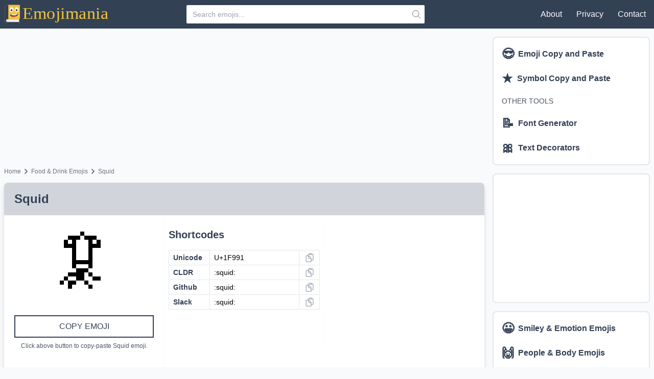

--- FILE ---
content_type: text/html; charset=utf-8
request_url: https://www.emojimania.org/emoji/squid
body_size: 11600
content:
<!DOCTYPE html><html lang="en"><head><meta charSet="utf-8"/><link rel="icon" href="/favicon.ico"/><meta name="robots" content="index, follow"/><meta name="language" content="English"/><link rel="apple-touch-icon" sizes="57x57" href="/favicons/apple-icon-57x57.png"/><link rel="apple-touch-icon" sizes="60x60" href="/favicons/apple-icon-60x60.png"/><link rel="apple-touch-icon" sizes="72x72" href="/favicons/apple-icon-72x72.png"/><link rel="apple-touch-icon" sizes="76x76" href="/favicons/apple-icon-76x76.png"/><link rel="apple-touch-icon" sizes="114x114" href="/favicons/apple-icon-114x114.png"/><link rel="apple-touch-icon" sizes="120x120" href="/favicons/apple-icon-120x120.png"/><link rel="apple-touch-icon" sizes="144x144" href="/favicons/apple-icon-144x144.png"/><link rel="apple-touch-icon" sizes="152x152" href="/favicons/apple-icon-152x152.png"/><link rel="apple-touch-icon" sizes="180x180" href="/favicons/apple-icon-180x180.png"/><link rel="icon" type="image/png" sizes="192x192" href="/favicons/android-icon-192x192.png"/><link rel="icon" type="image/png" sizes="32x32" href="/favicons/favicon-32x32.png"/><link rel="icon" type="image/png" sizes="96x96" href="/favicons/favicon-96x96.png"/><link rel="icon" type="image/png" sizes="16x16" href="/favicons/favicon-16x16.png"/><link rel="manifest" href="/manifest.json"/><meta name="theme-color" content="#FACC15"/><meta name="msapplication-TileColor" content="#FACC15"/><meta name="msapplication-TileImage" content="/favicons/ms-icon-144x144.png"/><script async="" src="https://www.googletagmanager.com/gtag/js?id=G-EW1LHP4CV6"></script><script async="" src="https://pagead2.googlesyndication.com/pagead/js/adsbygoogle.js"></script><script async="" src="https://securepubads.g.doubleclick.net/tag/js/gpt.js"></script><script type="application/ld+json">{"@context": "https://schema.org","@type": "Organization","name": "Emojimania","alternateName": "Emoji Meanings","url": "https://www.emojimania.org","logo": "https://www.emojimania.org/emojimania.svg"}</script><title>🦑 Squid emoji Copy &amp; Paste - Emojimania</title><meta name="viewport" content="initial-scale=1.0, width=device-width"/><link rel="canonical" href="https://www.emojimania.org/emoji/squid"/><meta name="title" content="🦑 Squid emoji Copy &amp; Paste - Emojimania"/><meta name="description" content="Get 🦑 Squid emoji to copy and paste on emojimania. Know the 🦑 Squid meaning and usage with Github and Slack shortcode."/><meta property="og:type" content="website"/><meta property="og:url" content="https://www.emojimania.org/emoji/squid"/><meta property="og:title" content="🦑 Squid emoji Copy &amp; Paste - Emojimania"/><meta property="og:description" content="Get 🦑 Squid emoji to copy and paste on emojimania. Know the 🦑 Squid meaning and usage with Github and Slack shortcode."/><meta property="og:image" content="https://www.emojimania.org/images/banners/v2/squid.png"/><meta property="twitter:card" content="summary_large_image"/><meta property="twitter:url" content="https://www.emojimania.org/emoji/squid"/><meta property="twitter:title" content="🦑 Squid emoji Copy &amp; Paste - Emojimania"/><meta property="twitter:description" content="Get 🦑 Squid emoji to copy and paste on emojimania. Know the 🦑 Squid meaning and usage with Github and Slack shortcode."/><meta property="twitter:image" content="https://www.emojimania.org/images/banners/v2/squid.png"/><meta name="next-head-count" content="40"/><link rel="preload" href="/_next/static/css/61c5cfb17c61bdaced5c.css" as="style"/><link rel="stylesheet" href="/_next/static/css/61c5cfb17c61bdaced5c.css" data-n-g=""/><noscript data-n-css=""></noscript><script defer="" nomodule="" src="/_next/static/chunks/polyfills-a40ef1678bae11e696dba45124eadd70.js"></script><script src="/_next/static/chunks/webpack-100bad42c675fc9f7831.js" defer=""></script><script src="/_next/static/chunks/framework-b5d09c9b25f4537c70b3.js" defer=""></script><script src="/_next/static/chunks/main-138b82051f24f4544d58.js" defer=""></script><script src="/_next/static/chunks/pages/_app-160ca288f478199fab1f.js" defer=""></script><script src="/_next/static/chunks/117-84bb43b297dc33085d26.js" defer=""></script><script src="/_next/static/chunks/675-b5c9499f253bf5e8de00.js" defer=""></script><script src="/_next/static/chunks/502-3ec25636676e0d59f62c.js" defer=""></script><script src="/_next/static/chunks/484-245ca716a83695494499.js" defer=""></script><script src="/_next/static/chunks/pages/emoji/%5BemojiSulg%5D-fa7129d66f502ce29088.js" defer=""></script><script src="/_next/static/gaXFmVH1kCgw3EpHQKVU2/_buildManifest.js" defer=""></script><script src="/_next/static/gaXFmVH1kCgw3EpHQKVU2/_ssgManifest.js" defer=""></script></head><body><div id="__next"><style>
      #nprogress {
        pointer-events: none;
      }
      #nprogress .bar {
        background: #FFFFFF;
        position: fixed;
        z-index: 9999;
        top: 0;
        left: 0;
        width: 100%;
        height: 3px;
      }
      #nprogress .peg {
        display: block;
        position: absolute;
        right: 0px;
        width: 100px;
        height: 100%;
        box-shadow: 0 0 10px #FFFFFF, 0 0 5px #FFFFFF;
        opacity: 1;
        -webkit-transform: rotate(3deg) translate(0px, -4px);
        -ms-transform: rotate(3deg) translate(0px, -4px);
        transform: rotate(3deg) translate(0px, -4px);
      }
      #nprogress .spinner {
        display: block;
        position: fixed;
        z-index: 1031;
        top: 15px;
        right: 15px;
      }
      #nprogress .spinner-icon {
        width: 18px;
        height: 18px;
        box-sizing: border-box;
        border: solid 2px transparent;
        border-top-color: #FFFFFF;
        border-left-color: #FFFFFF;
        border-radius: 50%;
        -webkit-animation: nprogresss-spinner 400ms linear infinite;
        animation: nprogress-spinner 400ms linear infinite;
      }
      .nprogress-custom-parent {
        overflow: hidden;
        position: relative;
      }
      .nprogress-custom-parent #nprogress .spinner,
      .nprogress-custom-parent #nprogress .bar {
        position: absolute;
      }
      @-webkit-keyframes nprogress-spinner {
        0% {
          -webkit-transform: rotate(0deg);
        }
        100% {
          -webkit-transform: rotate(360deg);
        }
      }
      @keyframes nprogress-spinner {
        0% {
          transform: rotate(0deg);
        }
        100% {
          transform: rotate(360deg);
        }
      }
    </style><header class="mb-16"><nav class="bg-slate-700 fixed w-full top-0 z-50"><div class="container mx-auto flex flex-wrap px-2"><div class="w-full lg:w-3/4 flex flex-col lg:pr-2"><div class="relative flex items-center justify-between h-14"><div class="flex-shrink-0 flex items-center h-full"><a aria-label="emojimania small logo" href="/"><img class="block lg:hidden h-10 w-auto cursor-pointer" src="/emojimania.svg" alt="emojimania" width="40" height="40"/></a><a aria-label="emojimania logo" href="/"><img class="hidden lg:block h-10 w-auto cursor-pointer" src="/emojimania-text.svg" alt="emojimania" width="188" height="40"/></a></div><form action="/search" autoComplete="off" class="search-form"><input type="search" name="q" placeholder="Search emojis..." value=""/><button type="submit" aria-label="search-emojis"><svg class="h-5 w-5" fill="none" stroke="currentColor" viewBox="0 0 24 24" xmlns="http://www.w3.org/2000/svg"><path stroke-linecap="round" stroke-linejoin="round" d="M21 21l-5.197-5.197m0 0A7.5 7.5 0 105.196 5.196a7.5 7.5 0 0010.607 10.607z"></path></svg></button></form><div class="flex items-center lg:hidden"><button type="button" class="inline-flex items-center justify-center p-2 rounded-sm text-white hover:text-gray-500 hover:bg-gray-500 focus:outline-none focus:ring-2 focus:ring-inset focus:ring-white"><span class="sr-only">Open main menu</span><svg class="h-5 w-5 block" xmlns="http://www.w3.org/2000/svg" fill="none" viewBox="0 0 24 24" stroke="currentColor" aria-hidden="true"><path stroke-linecap="round" stroke-linejoin="round" stroke-width="2" d="M4 6h16M4 12h16M4 18h16"></path></svg><svg class="h-5 w-5 hidden" xmlns="http://www.w3.org/2000/svg" fill="none" viewBox="0 0 24 24" stroke="currentColor" aria-hidden="true"><path stroke-linecap="round" stroke-linejoin="round" stroke-width="2" d="M6 18L18 6M6 6l12 12"></path></svg></button></div></div></div><div class="w-full lg:w-1/4 flex flex-col"><div class="relative  items-center justify-between h-14 hidden lg:flex"><div class="flex-1 flex items-center sm:items-stretch sm:justify-end h-full"><div class="flex-shrink-0 flex space-x-3 items-center h-full"><a class="p-2 rounded text-white hover:bg-prime hover:text-dark" href="/about">About</a><a class="p-2 rounded text-white hover:bg-prime hover:text-dark" href="/privacy">Privacy</a><a class="p-2 rounded text-white hover:bg-prime hover:text-dark" href="/contact">Contact</a></div></div></div></div></div><div class="hidden"><div class="px-2 pt-2 pb-3 space-y-1 container mx-auto"><a href="/get-emoji" class="block px-3 py-2 rounded-sm text-base font-medium text-white hover:bg-prime hover:text-dark">Emojis</a><a href="/about" class="block px-3 py-2 rounded-sm text-base font-medium text-white hover:bg-prime hover:text-dark">About</a><a href="/privacy" class="block px-3 py-2 rounded-sm text-base font-medium text-white hover:bg-prime hover:text-dark">Privacy</a><a href="/contact" class="block px-3 py-2 rounded-sm text-base font-medium text-white hover:bg-prime hover:text-dark">Contact</a></div></div></nav></header><main class="mt-3"><div class="container mx-auto flex flex-wrap px-2"><div class="w-full lg:w-3/4 flex flex-col lg:pr-2"><div class="mb-2 flex justify-center items-center h-[250px]"></div><nav class="text-gray-500 my-1 text-xs" aria-label="Breadcrumb"><ol class="list-none flex flex-wrap"><li class="flex items-center"><a href="/">Home</a></li><li class="flex items-center"><svg xmlns="http://www.w3.org/2000/svg" class="w-5 h-5" viewBox="0 0 20 20" fill="currentColor"><path fill-rule="evenodd" d="M7.293 14.707a1 1 0 010-1.414L10.586 10 7.293 6.707a1 1 0 011.414-1.414l4 4a1 1 0 010 1.414l-4 4a1 1 0 01-1.414 0z" clip-rule="evenodd"></path></svg><a href="/food-and-drink-emojis">Food &amp; Drink Emojis</a></li><li class="flex items-center"><svg xmlns="http://www.w3.org/2000/svg" class="w-5 h-5" viewBox="0 0 20 20" fill="currentColor"><path fill-rule="evenodd" d="M7.293 14.707a1 1 0 010-1.414L10.586 10 7.293 6.707a1 1 0 011.414-1.414l4 4a1 1 0 010 1.414l-4 4a1 1 0 01-1.414 0z" clip-rule="evenodd"></path></svg><a href="/emoji/squid">Squid</a></li></ol></nav><div class="my-2"><div class="bg-white drop-shadow-lg flex-row rounded-lg"><div class="py-2 px-5 bg-prime rounded-t-lg"><h1 class="text-dark text-2xl font-semibold capitalize">Squid</h1></div><div class="flex flex-wrap divide-x divide-gray-50 mt-2"><div class="w-full md:w-2/6 flex flex-col"><div class="flex flex-col items-center text-center p-5"><span class="text-9xl">🦑</span></div><div class="flex flex-col m-5 text-center"><button class="p-2 text-md text-center text-dark uppercase bg-transparent border-2 border-dark hover:bg-prime hover:text-dark focus:outline-none">Copy emoji</button><p class="text-xs text-gray-600 my-2 normal-case">Click above button to copy-paste <!-- -->Squid<!-- --> emoji.</p></div></div><div class="w-full md:w-2/6 flex flex-col p-2"><div class="flex flex-col"><h2 class="text-md text-dark font-bold">Shortcodes</h2><table class="table-fixed mt-2"><tbody><tr class="text-sm"><td rowspan="1" class="border border-gray-200 px-2 py-1 text-dark font-semibold w-20">Unicode</td><td class="border border-gray-200 px-2 py-1 break-all">U+1F991</td><td class="border border-gray-200 w-10 text-center"><svg xmlns="http://www.w3.org/2000/svg" fill="none" viewBox="0 0 24 24" stroke-width="1.5" stroke="currentColor" class="mx-auto h-5 text-gray-400 hover:text-gray-600 cursor-pointer"><path stroke-linecap="round" stroke-linejoin="round" d="M8.25 7.5V6.108c0-1.135.845-2.098 1.976-2.192.373-.03.748-.057 1.123-.08M15.75 18H18a2.25 2.25 0 002.25-2.25V6.108c0-1.135-.845-2.098-1.976-2.192a48.424 48.424 0 00-1.123-.08M15.75 18.75v-1.875a3.375 3.375 0 00-3.375-3.375h-1.5a1.125 1.125 0 01-1.125-1.125v-1.5A3.375 3.375 0 006.375 7.5H5.25m11.9-3.664A2.251 2.251 0 0015 2.25h-1.5a2.251 2.251 0 00-2.15 1.586m5.8 0c.065.21.1.433.1.664v.75h-6V4.5c0-.231.035-.454.1-.664M6.75 7.5H4.875c-.621 0-1.125.504-1.125 1.125v12c0 .621.504 1.125 1.125 1.125h9.75c.621 0 1.125-.504 1.125-1.125V16.5a9 9 0 00-9-9z"></path></svg></td></tr><tr class="text-sm"><td rowspan="1" class="border border-gray-200 px-2 py-1 text-dark font-semibold w-20">CLDR</td><td class="border border-gray-200 px-2 py-1 break-all">:squid:</td><td class="border border-gray-200 w-10 text-center"><svg xmlns="http://www.w3.org/2000/svg" fill="none" viewBox="0 0 24 24" stroke-width="1.5" stroke="currentColor" class="mx-auto h-5 text-gray-400 hover:text-gray-600 cursor-pointer"><path stroke-linecap="round" stroke-linejoin="round" d="M8.25 7.5V6.108c0-1.135.845-2.098 1.976-2.192.373-.03.748-.057 1.123-.08M15.75 18H18a2.25 2.25 0 002.25-2.25V6.108c0-1.135-.845-2.098-1.976-2.192a48.424 48.424 0 00-1.123-.08M15.75 18.75v-1.875a3.375 3.375 0 00-3.375-3.375h-1.5a1.125 1.125 0 01-1.125-1.125v-1.5A3.375 3.375 0 006.375 7.5H5.25m11.9-3.664A2.251 2.251 0 0015 2.25h-1.5a2.251 2.251 0 00-2.15 1.586m5.8 0c.065.21.1.433.1.664v.75h-6V4.5c0-.231.035-.454.1-.664M6.75 7.5H4.875c-.621 0-1.125.504-1.125 1.125v12c0 .621.504 1.125 1.125 1.125h9.75c.621 0 1.125-.504 1.125-1.125V16.5a9 9 0 00-9-9z"></path></svg></td></tr><tr class="text-sm"><td rowspan="1" class="border border-gray-200 px-2 py-1 text-dark font-semibold w-20">Github</td><td class="border border-gray-200 px-2 py-1 break-all">:squid:</td><td class="border border-gray-200 w-10 text-center"><svg xmlns="http://www.w3.org/2000/svg" fill="none" viewBox="0 0 24 24" stroke-width="1.5" stroke="currentColor" class="mx-auto h-5 text-gray-400 hover:text-gray-600 cursor-pointer"><path stroke-linecap="round" stroke-linejoin="round" d="M8.25 7.5V6.108c0-1.135.845-2.098 1.976-2.192.373-.03.748-.057 1.123-.08M15.75 18H18a2.25 2.25 0 002.25-2.25V6.108c0-1.135-.845-2.098-1.976-2.192a48.424 48.424 0 00-1.123-.08M15.75 18.75v-1.875a3.375 3.375 0 00-3.375-3.375h-1.5a1.125 1.125 0 01-1.125-1.125v-1.5A3.375 3.375 0 006.375 7.5H5.25m11.9-3.664A2.251 2.251 0 0015 2.25h-1.5a2.251 2.251 0 00-2.15 1.586m5.8 0c.065.21.1.433.1.664v.75h-6V4.5c0-.231.035-.454.1-.664M6.75 7.5H4.875c-.621 0-1.125.504-1.125 1.125v12c0 .621.504 1.125 1.125 1.125h9.75c.621 0 1.125-.504 1.125-1.125V16.5a9 9 0 00-9-9z"></path></svg></td></tr><tr class="text-sm"><td rowspan="1" class="border border-gray-200 px-2 py-1 text-dark font-semibold w-20">Slack</td><td class="border border-gray-200 px-2 py-1 break-all">:squid:</td><td class="border border-gray-200 w-10 text-center"><svg xmlns="http://www.w3.org/2000/svg" fill="none" viewBox="0 0 24 24" stroke-width="1.5" stroke="currentColor" class="mx-auto h-5 text-gray-400 hover:text-gray-600 cursor-pointer"><path stroke-linecap="round" stroke-linejoin="round" d="M8.25 7.5V6.108c0-1.135.845-2.098 1.976-2.192.373-.03.748-.057 1.123-.08M15.75 18H18a2.25 2.25 0 002.25-2.25V6.108c0-1.135-.845-2.098-1.976-2.192a48.424 48.424 0 00-1.123-.08M15.75 18.75v-1.875a3.375 3.375 0 00-3.375-3.375h-1.5a1.125 1.125 0 01-1.125-1.125v-1.5A3.375 3.375 0 006.375 7.5H5.25m11.9-3.664A2.251 2.251 0 0015 2.25h-1.5a2.251 2.251 0 00-2.15 1.586m5.8 0c.065.21.1.433.1.664v.75h-6V4.5c0-.231.035-.454.1-.664M6.75 7.5H4.875c-.621 0-1.125.504-1.125 1.125v12c0 .621.504 1.125 1.125 1.125h9.75c.621 0 1.125-.504 1.125-1.125V16.5a9 9 0 00-9-9z"></path></svg></td></tr></tbody></table></div></div><div class="w-full md:w-2/6 h-[250px]"></div></div><div class="p-4"><h2 class="text-xl text-dark font-semibold">🦑<!-- --> <!-- -->Squid<!-- --> meaning</h2><div class="text-gray-700 content"><p>🦑 Squid emoji is food marine emoji classified under Food &#x26; Drink category.</p>
</div></div><div class="p-4"><h3 class="text-xl text-dark py-2 font-semibold">Other Names of <!-- -->Squid</h3><p class="text-justify py-0">The alternative names of <strong>🦑<!-- --> <!-- -->Squid<!-- --> emoji</strong> are <!-- -->Food, Molusc, Squid<!-- -->.</p></div></div></div><div class="my-2 bg-white drop-shadow-lg rounded-lg"><div class="p-5"><div style="display:inline-block;max-width:100%;overflow:hidden;position:relative;box-sizing:border-box;margin:0"><div style="box-sizing:border-box;display:block;max-width:100%"><img style="max-width:100%;display:block;margin:0;border:none;padding:0" alt="" aria-hidden="true" src="[data-uri]"/></div><img alt="Squid Emoji copy and paste" src="[data-uri]" decoding="async" data-nimg="intrinsic" class="rounded-lg" style="position:absolute;top:0;left:0;bottom:0;right:0;box-sizing:border-box;padding:0;border:none;margin:auto;display:block;width:0;height:0;min-width:100%;max-width:100%;min-height:100%;max-height:100%;filter:blur(20px);background-size:cover;background-image:url(&quot;[data-uri]&quot;);background-position:0% 0%"/><noscript><img alt="Squid Emoji copy and paste" srcSet="/_next/image?url=%2Fimages%2Fbanners%2Fv2%2Fsquid.png&amp;w=1200&amp;q=75 1x, /_next/image?url=%2Fimages%2Fbanners%2Fv2%2Fsquid.png&amp;w=3840&amp;q=75 2x" src="/_next/image?url=%2Fimages%2Fbanners%2Fv2%2Fsquid.png&amp;w=3840&amp;q=75" decoding="async" data-nimg="intrinsic" style="position:absolute;top:0;left:0;bottom:0;right:0;box-sizing:border-box;padding:0;border:none;margin:auto;display:block;width:0;height:0;min-width:100%;max-width:100%;min-height:100%;max-height:100%" class="rounded-lg" loading="lazy"/></noscript></div></div></div><div class="my-2 bg-white drop-shadow-lg flex-row rounded-lg"><div class="p-2 bg-prime flex justify-between rounded-t-lg"><h2 class="text-dark text-xl font-semibold capitalize">More <!-- -->Food &amp; Drink Emojis<!-- --> To Copy Paste </h2></div><ul class="emoji-list-grid"><li id="grapes" data-name="Grapes"><a title="Grapes" href="/emoji/grapes">🍇</a></li><li id="melon" data-name="Melon"><a title="Melon" href="/emoji/melon">🍈</a></li><li id="watermelon" data-name="Watermelon"><a title="Watermelon" href="/emoji/watermelon">🍉</a></li><li id="tangerine" data-name="Tangerine"><a title="Tangerine" href="/emoji/tangerine">🍊</a></li><li id="lemon" data-name="Lemon"><a title="Lemon" href="/emoji/lemon">🍋</a></li><li id="banana" data-name="Banana"><a title="Banana" href="/emoji/banana">🍌</a></li><li id="pineapple" data-name="Pineapple"><a title="Pineapple" href="/emoji/pineapple">🍍</a></li><li id="mango" data-name="Mango"><a title="Mango" href="/emoji/mango">🥭</a></li><li id="red-apple" data-name="Red Apple"><a title="Red Apple" href="/emoji/red-apple">🍎</a></li><li id="green-apple" data-name="Green Apple"><a title="Green Apple" href="/emoji/green-apple">🍏</a></li><li id="pear" data-name="Pear"><a title="Pear" href="/emoji/pear">🍐</a></li><li id="peach" data-name="Peach"><a title="Peach" href="/emoji/peach">🍑</a></li><li id="cherries" data-name="Cherries"><a title="Cherries" href="/emoji/cherries">🍒</a></li><li id="strawberry" data-name="Strawberry"><a title="Strawberry" href="/emoji/strawberry">🍓</a></li><li id="blueberries" data-name="Blueberries"><a title="Blueberries" href="/emoji/blueberries">🫐</a></li><li id="kiwi-fruit" data-name="Kiwi Fruit"><a title="Kiwi Fruit" href="/emoji/kiwi-fruit">🥝</a></li><li id="tomato" data-name="Tomato"><a title="Tomato" href="/emoji/tomato">🍅</a></li><li id="olive" data-name="Olive"><a title="Olive" href="/emoji/olive">🫒</a></li><li id="coconut" data-name="Coconut"><a title="Coconut" href="/emoji/coconut">🥥</a></li><li id="avocado" data-name="Avocado"><a title="Avocado" href="/emoji/avocado">🥑</a></li><li id="eggplant" data-name="Eggplant"><a title="Eggplant" href="/emoji/eggplant">🍆</a></li><li id="potato" data-name="Potato"><a title="Potato" href="/emoji/potato">🥔</a></li><li id="carrot" data-name="Carrot"><a title="Carrot" href="/emoji/carrot">🥕</a></li><li id="ear-of-corn" data-name="Ear Of Corn"><a title="Ear Of Corn" href="/emoji/ear-of-corn">🌽</a></li><li id="hot-pepper" data-name="Hot Pepper"><a title="Hot Pepper" href="/emoji/hot-pepper">🌶</a></li><li id="bell-pepper" data-name="Bell Pepper"><a title="Bell Pepper" href="/emoji/bell-pepper">🫑</a></li><li id="cucumber" data-name="Cucumber"><a title="Cucumber" href="/emoji/cucumber">🥒</a></li><li id="leafy-green" data-name="Leafy Green"><a title="Leafy Green" href="/emoji/leafy-green">🥬</a></li><li id="broccoli" data-name="Broccoli"><a title="Broccoli" href="/emoji/broccoli">🥦</a></li><li id="garlic" data-name="Garlic"><a title="Garlic" href="/emoji/garlic">🧄</a></li><li id="onion" data-name="Onion"><a title="Onion" href="/emoji/onion">🧅</a></li><li id="mushroom" data-name="Mushroom"><a title="Mushroom" href="/emoji/mushroom">🍄</a></li><li id="peanuts" data-name="Peanuts"><a title="Peanuts" href="/emoji/peanuts">🥜</a></li><li id="chestnut" data-name="Chestnut"><a title="Chestnut" href="/emoji/chestnut">🌰</a></li><li id="bread" data-name="Bread"><a title="Bread" href="/emoji/bread">🍞</a></li><li id="croissant" data-name="Croissant"><a title="Croissant" href="/emoji/croissant">🥐</a></li><li id="baguette-bread" data-name="Baguette Bread"><a title="Baguette Bread" href="/emoji/baguette-bread">🥖</a></li><li id="flatbread" data-name="Flatbread"><a title="Flatbread" href="/emoji/flatbread">🫓</a></li><li id="pretzel" data-name="Pretzel"><a title="Pretzel" href="/emoji/pretzel">🥨</a></li><li id="bagel" data-name="Bagel"><a title="Bagel" href="/emoji/bagel">🥯</a></li><li id="pancakes" data-name="Pancakes"><a title="Pancakes" href="/emoji/pancakes">🥞</a></li><li id="waffle" data-name="Waffle"><a title="Waffle" href="/emoji/waffle">🧇</a></li><li id="cheese-wedge" data-name="Cheese Wedge"><a title="Cheese Wedge" href="/emoji/cheese-wedge">🧀</a></li><li id="meat-on-bone" data-name="Meat On Bone"><a title="Meat On Bone" href="/emoji/meat-on-bone">🍖</a></li><li id="poultry-leg" data-name="Poultry Leg"><a title="Poultry Leg" href="/emoji/poultry-leg">🍗</a></li><li id="cut-of-meat" data-name="Cut Of Meat"><a title="Cut Of Meat" href="/emoji/cut-of-meat">🥩</a></li><li id="bacon" data-name="Bacon"><a title="Bacon" href="/emoji/bacon">🥓</a></li><li id="hamburger" data-name="Hamburger"><a title="Hamburger" href="/emoji/hamburger">🍔</a></li><li id="french-fries" data-name="French Fries"><a title="French Fries" href="/emoji/french-fries">🍟</a></li><li id="pizza" data-name="Pizza"><a title="Pizza" href="/emoji/pizza">🍕</a></li><li id="hot-dog" data-name="Hot Dog"><a title="Hot Dog" href="/emoji/hot-dog">🌭</a></li><li id="sandwich" data-name="Sandwich"><a title="Sandwich" href="/emoji/sandwich">🥪</a></li><li id="taco" data-name="Taco"><a title="Taco" href="/emoji/taco">🌮</a></li><li id="burrito" data-name="Burrito"><a title="Burrito" href="/emoji/burrito">🌯</a></li><li id="tamale" data-name="Tamale"><a title="Tamale" href="/emoji/tamale">🫔</a></li><li id="stuffed-flatbread" data-name="Stuffed Flatbread"><a title="Stuffed Flatbread" href="/emoji/stuffed-flatbread">🥙</a></li><li id="falafel" data-name="Falafel"><a title="Falafel" href="/emoji/falafel">🧆</a></li><li id="egg" data-name="Egg"><a title="Egg" href="/emoji/egg">🥚</a></li><li id="cooking" data-name="Cooking"><a title="Cooking" href="/emoji/cooking">🍳</a></li><li id="shallow-pan-of-food" data-name="Shallow Pan Of Food"><a title="Shallow Pan Of Food" href="/emoji/shallow-pan-of-food">🥘</a></li><li id="pot-of-food" data-name="Pot Of Food"><a title="Pot Of Food" href="/emoji/pot-of-food">🍲</a></li><li id="fondue" data-name="Fondue"><a title="Fondue" href="/emoji/fondue">🫕</a></li><li id="bowl-with-spoon" data-name="Bowl With Spoon"><a title="Bowl With Spoon" href="/emoji/bowl-with-spoon">🥣</a></li><li id="green-salad" data-name="Green Salad"><a title="Green Salad" href="/emoji/green-salad">🥗</a></li><li id="popcorn" data-name="Popcorn"><a title="Popcorn" href="/emoji/popcorn">🍿</a></li><li id="butter" data-name="Butter"><a title="Butter" href="/emoji/butter">🧈</a></li><li id="salt" data-name="Salt"><a title="Salt" href="/emoji/salt">🧂</a></li><li id="canned-food" data-name="Canned Food"><a title="Canned Food" href="/emoji/canned-food">🥫</a></li><li id="bento-box" data-name="Bento Box"><a title="Bento Box" href="/emoji/bento-box">🍱</a></li><li id="rice-cracker" data-name="Rice Cracker"><a title="Rice Cracker" href="/emoji/rice-cracker">🍘</a></li><li id="rice-ball" data-name="Rice Ball"><a title="Rice Ball" href="/emoji/rice-ball">🍙</a></li><li id="cooked-rice" data-name="Cooked Rice"><a title="Cooked Rice" href="/emoji/cooked-rice">🍚</a></li><li id="curry-rice" data-name="Curry Rice"><a title="Curry Rice" href="/emoji/curry-rice">🍛</a></li><li id="steaming-bowl" data-name="Steaming Bowl"><a title="Steaming Bowl" href="/emoji/steaming-bowl">🍜</a></li><li id="spaghetti" data-name="Spaghetti"><a title="Spaghetti" href="/emoji/spaghetti">🍝</a></li><li id="roasted-sweet-potato" data-name="Roasted Sweet Potato"><a title="Roasted Sweet Potato" href="/emoji/roasted-sweet-potato">🍠</a></li><li id="oden" data-name="Oden"><a title="Oden" href="/emoji/oden">🍢</a></li><li id="sushi" data-name="Sushi"><a title="Sushi" href="/emoji/sushi">🍣</a></li><li id="fried-shrimp" data-name="Fried Shrimp"><a title="Fried Shrimp" href="/emoji/fried-shrimp">🍤</a></li><li id="fish-cake-with-swirl" data-name="Fish Cake With Swirl"><a title="Fish Cake With Swirl" href="/emoji/fish-cake-with-swirl">🍥</a></li><li id="moon-cake" data-name="Moon Cake"><a title="Moon Cake" href="/emoji/moon-cake">🥮</a></li><li id="dango" data-name="Dango"><a title="Dango" href="/emoji/dango">🍡</a></li><li id="dumpling" data-name="Dumpling"><a title="Dumpling" href="/emoji/dumpling">🥟</a></li><li id="fortune-cookie" data-name="Fortune Cookie"><a title="Fortune Cookie" href="/emoji/fortune-cookie">🥠</a></li><li id="takeout-box" data-name="Takeout Box"><a title="Takeout Box" href="/emoji/takeout-box">🥡</a></li><li id="crab" data-name="Crab"><a title="Crab" href="/emoji/crab">🦀</a></li><li id="lobster" data-name="Lobster"><a title="Lobster" href="/emoji/lobster">🦞</a></li><li id="shrimp" data-name="Shrimp"><a title="Shrimp" href="/emoji/shrimp">🦐</a></li><li id="oyster" data-name="Oyster"><a title="Oyster" href="/emoji/oyster">🦪</a></li><li id="soft-ice-cream" data-name="Soft Ice Cream"><a title="Soft Ice Cream" href="/emoji/soft-ice-cream">🍦</a></li><li id="shaved-ice" data-name="Shaved Ice"><a title="Shaved Ice" href="/emoji/shaved-ice">🍧</a></li><li id="ice-cream" data-name="Ice Cream"><a title="Ice Cream" href="/emoji/ice-cream">🍨</a></li><li id="doughnut" data-name="Doughnut"><a title="Doughnut" href="/emoji/doughnut">🍩</a></li><li id="cookie" data-name="Cookie"><a title="Cookie" href="/emoji/cookie">🍪</a></li><li id="birthday-cake" data-name="Birthday Cake"><a title="Birthday Cake" href="/emoji/birthday-cake">🎂</a></li><li id="shortcake" data-name="Shortcake"><a title="Shortcake" href="/emoji/shortcake">🍰</a></li><li id="cupcake" data-name="Cupcake"><a title="Cupcake" href="/emoji/cupcake">🧁</a></li><li id="pie" data-name="Pie"><a title="Pie" href="/emoji/pie">🥧</a></li><li id="chocolate-bar" data-name="Chocolate Bar"><a title="Chocolate Bar" href="/emoji/chocolate-bar">🍫</a></li><li id="candy" data-name="Candy"><a title="Candy" href="/emoji/candy">🍬</a></li><li id="lollipop" data-name="Lollipop"><a title="Lollipop" href="/emoji/lollipop">🍭</a></li><li id="custard" data-name="Custard"><a title="Custard" href="/emoji/custard">🍮</a></li><li id="honey-pot" data-name="Honey Pot"><a title="Honey Pot" href="/emoji/honey-pot">🍯</a></li><li id="baby-bottle" data-name="Baby Bottle"><a title="Baby Bottle" href="/emoji/baby-bottle">🍼</a></li><li id="glass-of-milk" data-name="Glass Of Milk"><a title="Glass Of Milk" href="/emoji/glass-of-milk">🥛</a></li><li id="hot-beverage" data-name="Hot Beverage"><a title="Hot Beverage" href="/emoji/hot-beverage">☕</a></li><li id="teapot" data-name="Teapot"><a title="Teapot" href="/emoji/teapot">🫖</a></li><li id="teacup-without-handle" data-name="Teacup Without Handle"><a title="Teacup Without Handle" href="/emoji/teacup-without-handle">🍵</a></li><li id="sake" data-name="Sake"><a title="Sake" href="/emoji/sake">🍶</a></li><li id="bottle-with-popping-cork" data-name="Bottle With Popping Cork"><a title="Bottle With Popping Cork" href="/emoji/bottle-with-popping-cork">🍾</a></li><li id="wine-glass" data-name="Wine Glass"><a title="Wine Glass" href="/emoji/wine-glass">🍷</a></li><li id="cocktail-glass" data-name="Cocktail Glass"><a title="Cocktail Glass" href="/emoji/cocktail-glass">🍸</a></li><li id="tropical-drink" data-name="Tropical Drink"><a title="Tropical Drink" href="/emoji/tropical-drink">🍹</a></li><li id="beer-mug" data-name="Beer Mug"><a title="Beer Mug" href="/emoji/beer-mug">🍺</a></li><li id="clinking-beer-mugs" data-name="Clinking Beer Mugs"><a title="Clinking Beer Mugs" href="/emoji/clinking-beer-mugs">🍻</a></li><li id="clinking-glasses" data-name="Clinking Glasses"><a title="Clinking Glasses" href="/emoji/clinking-glasses">🥂</a></li><li id="tumbler-glass" data-name="Tumbler Glass"><a title="Tumbler Glass" href="/emoji/tumbler-glass">🥃</a></li><li id="cup-with-straw" data-name="Cup With Straw"><a title="Cup With Straw" href="/emoji/cup-with-straw">🥤</a></li><li id="bubble-tea" data-name="Bubble Tea"><a title="Bubble Tea" href="/emoji/bubble-tea">🧋</a></li><li id="beverage-box" data-name="Beverage Box"><a title="Beverage Box" href="/emoji/beverage-box">🧃</a></li><li id="mate" data-name="Mate"><a title="Mate" href="/emoji/mate">🧉</a></li><li id="ice" data-name="Ice"><a title="Ice" href="/emoji/ice">🧊</a></li><li id="chopsticks" data-name="Chopsticks"><a title="Chopsticks" href="/emoji/chopsticks">🥢</a></li><li id="fork-and-knife-with-plate" data-name="Fork And Knife With Plate"><a title="Fork And Knife With Plate" href="/emoji/fork-and-knife-with-plate">🍽</a></li><li id="fork-and-knife" data-name="Fork And Knife"><a title="Fork And Knife" href="/emoji/fork-and-knife">🍴</a></li><li id="spoon" data-name="Spoon"><a title="Spoon" href="/emoji/spoon">🥄</a></li><li id="kitchen-knife" data-name="Kitchen Knife"><a title="Kitchen Knife" href="/emoji/kitchen-knife">🔪</a></li><li id="amphora" data-name="Amphora"><a title="Amphora" href="/emoji/amphora">🏺</a></li></ul></div></div><aside class="w-full lg:w-1/4 flex flex-col items-center lg:pl-2"><div class="flex w-full p-2 bg-white border-2 rounded-lg my-2"><ul class="flex flex-col w-full"><li><a class="flex flex-row items-center p-2 rounded text-dark font-semibold hover:bg-prime" href="/emoji-copy-paste"><span class="text-2xl">😎</span><span class="ml-2">Emoji Copy and Paste</span></a></li><li><a class="flex flex-row items-center p-2 rounded text-dark font-semibold hover:bg-prime" href="https://www.hotsymbol.com/symbols"><span class="text-2xl">★</span><span class="ml-2">Symbol Copy and Paste</span></a></li><li class="my-2"><span class="text-sm text-gray-600 px-2 uppercase">Other Tools</span></li><li><a class="flex flex-row items-center p-2 rounded text-dark font-semibold hover:bg-prime" href="https://fontgenerator.org"><span class="text-2xl">📝</span><span class="ml-2">Font Generator</span></a></li><li><a class="flex flex-row items-center p-2 rounded text-dark font-semibold hover:bg-prime" href="https://www.hotsymbol.com/TextDecorators"><span class="text-2xl">🎀</span><span class="ml-2">Text Decorators</span></a></li></ul></div><div class="w-full bg-white border-2 rounded-lg flex flex-col my-2 h-[300px]"><div align="center"><ins class="adsbygoogle" style="display:block" data-ad-client="ca-pub-4456322653750463" data-ad-slot="2106552968" data-ad-format="auto" data-full-width-responsive="true"></ins></div></div><div class="flex w-full p-2 bg-white border-2 rounded-lg my-2"><ul class="flex flex-col w-full"><li><a class="flex flex-row items-center p-2 rounded text-dark font-semibold hover:bg-prime" href="/smiley-and-emotion-emojis"><span class="text-2xl">😀</span><span class="ml-2">Smiley &amp; Emotion Emojis</span></a></li><li><a class="flex flex-row items-center p-2 rounded text-dark font-semibold hover:bg-prime" href="/people-and-body-emojis"><span class="text-2xl">🙌</span><span class="ml-2">People &amp; Body Emojis</span></a></li><li><a class="flex flex-row items-center p-2 rounded text-dark font-semibold hover:bg-prime" href="/animal-bird-and-Insect-emojis"><span class="text-2xl">🙈</span><span class="ml-2">Animal, Bird &amp; Insect Emojis</span></a></li><li><a class="flex flex-row items-center p-2 rounded text-dark font-semibold hover:bg-prime" href="/plant-flower-and-nature-emojis"><span class="text-2xl">🌹</span><span class="ml-2">Plant, Flower &amp; Nature Emojis</span></a></li><li><a class="flex flex-row items-center p-2 rounded text-dark font-semibold hover:bg-prime" href="/food-and-drink-emojis"><span class="text-2xl">🎂</span><span class="ml-2">Food &amp; Drink Emojis</span></a></li><li><a class="flex flex-row items-center p-2 rounded text-dark font-semibold hover:bg-prime" href="/travel-and-place-emojis"><span class="text-2xl">✈️</span><span class="ml-2">Travel &amp; Place Emojis</span></a></li><li><a class="flex flex-row items-center p-2 rounded text-dark font-semibold hover:bg-prime" href="/sport-and-activity-emojis"><span class="text-2xl">🎉</span><span class="ml-2">Sport and Activity Emojis</span></a></li><li><a class="flex flex-row items-center p-2 rounded text-dark font-semibold hover:bg-prime" href="/object-emojis"><span class="text-2xl">🎶</span><span class="ml-2">Object Emojis</span></a></li><li><a class="flex flex-row items-center p-2 rounded text-dark font-semibold hover:bg-prime" href="/symbol-and-sign-emojis"><span class="text-2xl">✔️ </span><span class="ml-2">Symbol &amp; Sign Emojis</span></a></li><li><a class="flex flex-row items-center p-2 rounded text-dark font-semibold hover:bg-prime" href="/flag-emojis"><span class="text-2xl">🇺🇸</span><span class="ml-2">Flag Emojis</span></a></li></ul></div><div class="w-full bg-white flex flex-col my-2 p-4 border-2 rounded-lg"><p class="text-lg text-gray-600 font-semibold pb-3">Share Emojimania</p><span><a href="https://www.facebook.com/sharer/sharer.php?u=https://www.emojimania.org/" title="Share Emojimania on Facebook" rel="external nofollow noopener" target="_blank" class="w-full text-dark rounded border text-xl font-semibold border-dark hover:bg-prime py-2 px-6 inline-flex my-1"><span class="mx-auto">Facebook</span></a></span><span><a href="https://twitter.com/intent/tweet?url=https://www.emojimania.org/&amp;amp;text=A%20wikipedia%20of%20emoji%20-%20Emojimania" title="Share Emojimania on Twitter" rel="external nofollow noopener" target="_blank" class="w-full text-dark rounded border text-xl font-semibold border-dark hover:bg-prime py-2 px-6 inline-flex my-1"><span class="mx-auto">Twitter</span></a></span><span><a href="https://pinterest.com/pin/create/button/?url=https://www.emojimania.org/&amp;amp;media=&amp;amp;description=A%20wikipedia%20of%20emoji%20-%20Emojimania" title="Share Emojimania on Pinterest" rel="external nofollow noopener" target="_blank" class="w-full text-dark rounded border text-xl font-semibold border-dark hover:bg-prime py-2 px-6 inline-flex my-1"><span class="mx-auto">Pinterest</span></a></span><span><a href="https://reddit.com/submit?url=%0Ahttps://www.emojimania.org/&amp;amp;title=A%20wikipedia%20of%20emoji%20-%20Emojimania" title="Share Emojimania on Reddit" rel="external nofollow noopener" target="_blank" class="w-full text-dark rounded border text-xl font-semibold border-dark hover:bg-prime py-2 px-6 inline-flex my-1"><span class="mx-auto">Reddit</span></a></span></div><div class="w-full bg-white border-2 rounded-lg flex flex-col my-2 sticky top-16 h-[300px]"><div align="center"><ins class="adsbygoogle" style="display:block" data-ad-client="ca-pub-4456322653750463" data-ad-slot="2106552968" data-ad-format="auto" data-full-width-responsive="true"></ins></div></div></aside></div></main><footer class="mt-5"><div class="bg-gray-500"><div class="container mx-auto py-4 px-5 flex flex-wrap flex-col sm:flex-row"><p class="text-white text-sm text-center sm:text-left">© <!-- -->2026<a class="text-white ml-1 hover:underline" href="/">emojimania.org</a></p><span class="inline-flex sm:ml-auto sm:mt-0 mt-2 justify-center sm:justify-start"><a class="text-white hover:underline text-sm" href="/about">About</a><a class="ml-5 text-white hover:underline text-sm" href="/privacy">Privacy</a><a class="ml-5 text-white hover:underline text-sm" href="/contact">Contact</a></span></div></div></footer></div><script id="__NEXT_DATA__" type="application/json">{"props":{"pageProps":{"emojiData":[{"__typename":"Emoji","id":"601ce785410a2b65f4f62e9a","name":"Squid","emoji":"🦑","slug":"squid","description":"🦑 Squid emoji is food marine emoji classified under Food \u0026 Drink category.","unicode":"U+1F991","shortcode_cldr":":squid:","shortcode_github":":squid:","shortcode_slack":":squid:","alternative_names":"Food, Molusc, Squid","meta_title":"🦑 Squid emoji Copy \u0026 Paste - Emojimania","meta_desc":"Get 🦑 Squid emoji to copy and paste on emojimania. Know the 🦑 Squid meaning and usage with Github and Slack shortcode.","copycount":29,"categories":[{"__typename":"Category","id":"601ab66eb1c3cb026615143c","name":"Food \u0026 Drink Emojis","slug":"food-and-drink-emojis","emojis":[{"__typename":"Emoji","id":"601ce733410a2b65f4f62e42","name":"Grapes","emoji":"🍇","slug":"grapes"},{"__typename":"Emoji","id":"601ce733410a2b65f4f62e43","name":"Melon","emoji":"🍈","slug":"melon"},{"__typename":"Emoji","id":"601ce734410a2b65f4f62e44","name":"Watermelon","emoji":"🍉","slug":"watermelon"},{"__typename":"Emoji","id":"601ce735410a2b65f4f62e45","name":"Tangerine","emoji":"🍊","slug":"tangerine"},{"__typename":"Emoji","id":"601ce736410a2b65f4f62e46","name":"Lemon","emoji":"🍋","slug":"lemon"},{"__typename":"Emoji","id":"601ce737410a2b65f4f62e47","name":"Banana","emoji":"🍌","slug":"banana"},{"__typename":"Emoji","id":"601ce738410a2b65f4f62e48","name":"Pineapple","emoji":"🍍","slug":"pineapple"},{"__typename":"Emoji","id":"601ce739410a2b65f4f62e49","name":"Mango","emoji":"🥭","slug":"mango"},{"__typename":"Emoji","id":"601ce73a410a2b65f4f62e4a","name":"Red Apple","emoji":"🍎","slug":"red-apple"},{"__typename":"Emoji","id":"601ce73b410a2b65f4f62e4b","name":"Green Apple","emoji":"🍏","slug":"green-apple"},{"__typename":"Emoji","id":"601ce73c410a2b65f4f62e4c","name":"Pear","emoji":"🍐","slug":"pear"},{"__typename":"Emoji","id":"601ce73d410a2b65f4f62e4d","name":"Peach","emoji":"🍑","slug":"peach"},{"__typename":"Emoji","id":"601ce73e410a2b65f4f62e4e","name":"Cherries","emoji":"🍒","slug":"cherries"},{"__typename":"Emoji","id":"601ce73f410a2b65f4f62e4f","name":"Strawberry","emoji":"🍓","slug":"strawberry"},{"__typename":"Emoji","id":"601ce740410a2b65f4f62e50","name":"Blueberries","emoji":"🫐","slug":"blueberries"},{"__typename":"Emoji","id":"601ce741410a2b65f4f62e51","name":"Kiwi Fruit","emoji":"🥝","slug":"kiwi-fruit"},{"__typename":"Emoji","id":"601ce742410a2b65f4f62e52","name":"Tomato","emoji":"🍅","slug":"tomato"},{"__typename":"Emoji","id":"601ce742410a2b65f4f62e53","name":"Olive","emoji":"🫒","slug":"olive"},{"__typename":"Emoji","id":"601ce743410a2b65f4f62e54","name":"Coconut","emoji":"🥥","slug":"coconut"},{"__typename":"Emoji","id":"601ce744410a2b65f4f62e55","name":"Avocado","emoji":"🥑","slug":"avocado"},{"__typename":"Emoji","id":"601ce745410a2b65f4f62e56","name":"Eggplant","emoji":"🍆","slug":"eggplant"},{"__typename":"Emoji","id":"601ce746410a2b65f4f62e57","name":"Potato","emoji":"🥔","slug":"potato"},{"__typename":"Emoji","id":"601ce747410a2b65f4f62e58","name":"Carrot","emoji":"🥕","slug":"carrot"},{"__typename":"Emoji","id":"601ce748410a2b65f4f62e59","name":"Ear Of Corn","emoji":"🌽","slug":"ear-of-corn"},{"__typename":"Emoji","id":"601ce749410a2b65f4f62e5a","name":"Hot Pepper","emoji":"🌶","slug":"hot-pepper"},{"__typename":"Emoji","id":"601ce74a410a2b65f4f62e5b","name":"Bell Pepper","emoji":"🫑","slug":"bell-pepper"},{"__typename":"Emoji","id":"601ce74b410a2b65f4f62e5c","name":"Cucumber","emoji":"🥒","slug":"cucumber"},{"__typename":"Emoji","id":"601ce74c410a2b65f4f62e5d","name":"Leafy Green","emoji":"🥬","slug":"leafy-green"},{"__typename":"Emoji","id":"601ce74d410a2b65f4f62e5e","name":"Broccoli","emoji":"🥦","slug":"broccoli"},{"__typename":"Emoji","id":"601ce74e410a2b65f4f62e5f","name":"Garlic","emoji":"🧄","slug":"garlic"},{"__typename":"Emoji","id":"601ce74f410a2b65f4f62e60","name":"Onion","emoji":"🧅","slug":"onion"},{"__typename":"Emoji","id":"601ce750410a2b65f4f62e61","name":"Mushroom","emoji":"🍄","slug":"mushroom"},{"__typename":"Emoji","id":"601ce751410a2b65f4f62e62","name":"Peanuts","emoji":"🥜","slug":"peanuts"},{"__typename":"Emoji","id":"601ce752410a2b65f4f62e63","name":"Chestnut","emoji":"🌰","slug":"chestnut"},{"__typename":"Emoji","id":"601ce753410a2b65f4f62e64","name":"Bread","emoji":"🍞","slug":"bread"},{"__typename":"Emoji","id":"601ce753410a2b65f4f62e65","name":"Croissant","emoji":"🥐","slug":"croissant"},{"__typename":"Emoji","id":"601ce754410a2b65f4f62e66","name":"Baguette Bread","emoji":"🥖","slug":"baguette-bread"},{"__typename":"Emoji","id":"601ce755410a2b65f4f62e67","name":"Flatbread","emoji":"🫓","slug":"flatbread"},{"__typename":"Emoji","id":"601ce756410a2b65f4f62e68","name":"Pretzel","emoji":"🥨","slug":"pretzel"},{"__typename":"Emoji","id":"601ce757410a2b65f4f62e69","name":"Bagel","emoji":"🥯","slug":"bagel"},{"__typename":"Emoji","id":"601ce758410a2b65f4f62e6a","name":"Pancakes","emoji":"🥞","slug":"pancakes"},{"__typename":"Emoji","id":"601ce759410a2b65f4f62e6b","name":"Waffle","emoji":"🧇","slug":"waffle"},{"__typename":"Emoji","id":"601ce75a410a2b65f4f62e6c","name":"Cheese Wedge","emoji":"🧀","slug":"cheese-wedge"},{"__typename":"Emoji","id":"601ce75b410a2b65f4f62e6d","name":"Meat On Bone","emoji":"🍖","slug":"meat-on-bone"},{"__typename":"Emoji","id":"601ce75c410a2b65f4f62e6e","name":"Poultry Leg","emoji":"🍗","slug":"poultry-leg"},{"__typename":"Emoji","id":"601ce75d410a2b65f4f62e6f","name":"Cut Of Meat","emoji":"🥩","slug":"cut-of-meat"},{"__typename":"Emoji","id":"601ce75e410a2b65f4f62e70","name":"Bacon","emoji":"🥓","slug":"bacon"},{"__typename":"Emoji","id":"601ce75f410a2b65f4f62e71","name":"Hamburger","emoji":"🍔","slug":"hamburger"},{"__typename":"Emoji","id":"601ce760410a2b65f4f62e72","name":"French Fries","emoji":"🍟","slug":"french-fries"},{"__typename":"Emoji","id":"601ce760410a2b65f4f62e73","name":"Pizza","emoji":"🍕","slug":"pizza"},{"__typename":"Emoji","id":"601ce761410a2b65f4f62e74","name":"Hot Dog","emoji":"🌭","slug":"hot-dog"},{"__typename":"Emoji","id":"601ce762410a2b65f4f62e75","name":"Sandwich","emoji":"🥪","slug":"sandwich"},{"__typename":"Emoji","id":"601ce763410a2b65f4f62e76","name":"Taco","emoji":"🌮","slug":"taco"},{"__typename":"Emoji","id":"601ce764410a2b65f4f62e77","name":"Burrito","emoji":"🌯","slug":"burrito"},{"__typename":"Emoji","id":"601ce765410a2b65f4f62e78","name":"Tamale","emoji":"🫔","slug":"tamale"},{"__typename":"Emoji","id":"601ce766410a2b65f4f62e79","name":"Stuffed Flatbread","emoji":"🥙","slug":"stuffed-flatbread"},{"__typename":"Emoji","id":"601ce767410a2b65f4f62e7a","name":"Falafel","emoji":"🧆","slug":"falafel"},{"__typename":"Emoji","id":"601ce768410a2b65f4f62e7b","name":"Egg","emoji":"🥚","slug":"egg"},{"__typename":"Emoji","id":"601ce769410a2b65f4f62e7c","name":"Cooking","emoji":"🍳","slug":"cooking"},{"__typename":"Emoji","id":"601ce76a410a2b65f4f62e7d","name":"Shallow Pan Of Food","emoji":"🥘","slug":"shallow-pan-of-food"},{"__typename":"Emoji","id":"601ce76b410a2b65f4f62e7e","name":"Pot Of Food","emoji":"🍲","slug":"pot-of-food"},{"__typename":"Emoji","id":"601ce76c410a2b65f4f62e7f","name":"Fondue","emoji":"🫕","slug":"fondue"},{"__typename":"Emoji","id":"601ce76d410a2b65f4f62e80","name":"Bowl With Spoon","emoji":"🥣","slug":"bowl-with-spoon"},{"__typename":"Emoji","id":"601ce76e410a2b65f4f62e81","name":"Green Salad","emoji":"🥗","slug":"green-salad"},{"__typename":"Emoji","id":"601ce76e410a2b65f4f62e82","name":"Popcorn","emoji":"🍿","slug":"popcorn"},{"__typename":"Emoji","id":"601ce76f410a2b65f4f62e83","name":"Butter","emoji":"🧈","slug":"butter"},{"__typename":"Emoji","id":"601ce770410a2b65f4f62e84","name":"Salt","emoji":"🧂","slug":"salt"},{"__typename":"Emoji","id":"601ce771410a2b65f4f62e85","name":"Canned Food","emoji":"🥫","slug":"canned-food"},{"__typename":"Emoji","id":"601ce772410a2b65f4f62e86","name":"Bento Box","emoji":"🍱","slug":"bento-box"},{"__typename":"Emoji","id":"601ce773410a2b65f4f62e87","name":"Rice Cracker","emoji":"🍘","slug":"rice-cracker"},{"__typename":"Emoji","id":"601ce774410a2b65f4f62e88","name":"Rice Ball","emoji":"🍙","slug":"rice-ball"},{"__typename":"Emoji","id":"601ce775410a2b65f4f62e89","name":"Cooked Rice","emoji":"🍚","slug":"cooked-rice"},{"__typename":"Emoji","id":"601ce776410a2b65f4f62e8a","name":"Curry Rice","emoji":"🍛","slug":"curry-rice"},{"__typename":"Emoji","id":"601ce777410a2b65f4f62e8b","name":"Steaming Bowl","emoji":"🍜","slug":"steaming-bowl"},{"__typename":"Emoji","id":"601ce778410a2b65f4f62e8c","name":"Spaghetti","emoji":"🍝","slug":"spaghetti"},{"__typename":"Emoji","id":"601ce779410a2b65f4f62e8d","name":"Roasted Sweet Potato","emoji":"🍠","slug":"roasted-sweet-potato"},{"__typename":"Emoji","id":"601ce77a410a2b65f4f62e8e","name":"Oden","emoji":"🍢","slug":"oden"},{"__typename":"Emoji","id":"601ce77b410a2b65f4f62e8f","name":"Sushi","emoji":"🍣","slug":"sushi"},{"__typename":"Emoji","id":"601ce77c410a2b65f4f62e90","name":"Fried Shrimp","emoji":"🍤","slug":"fried-shrimp"},{"__typename":"Emoji","id":"601ce77c410a2b65f4f62e91","name":"Fish Cake With Swirl","emoji":"🍥","slug":"fish-cake-with-swirl"},{"__typename":"Emoji","id":"601ce77d410a2b65f4f62e92","name":"Moon Cake","emoji":"🥮","slug":"moon-cake"},{"__typename":"Emoji","id":"601ce77e410a2b65f4f62e93","name":"Dango","emoji":"🍡","slug":"dango"},{"__typename":"Emoji","id":"601ce77f410a2b65f4f62e94","name":"Dumpling","emoji":"🥟","slug":"dumpling"},{"__typename":"Emoji","id":"601ce780410a2b65f4f62e95","name":"Fortune Cookie","emoji":"🥠","slug":"fortune-cookie"},{"__typename":"Emoji","id":"601ce781410a2b65f4f62e96","name":"Takeout Box","emoji":"🥡","slug":"takeout-box"},{"__typename":"Emoji","id":"601ce782410a2b65f4f62e97","name":"Crab","emoji":"🦀","slug":"crab"},{"__typename":"Emoji","id":"601ce783410a2b65f4f62e98","name":"Lobster","emoji":"🦞","slug":"lobster"},{"__typename":"Emoji","id":"601ce784410a2b65f4f62e99","name":"Shrimp","emoji":"🦐","slug":"shrimp"},{"__typename":"Emoji","id":"601ce785410a2b65f4f62e9a","name":"Squid","emoji":"🦑","slug":"squid"},{"__typename":"Emoji","id":"601ce786410a2b65f4f62e9b","name":"Oyster","emoji":"🦪","slug":"oyster"},{"__typename":"Emoji","id":"601ce787410a2b65f4f62e9c","name":"Soft Ice Cream","emoji":"🍦","slug":"soft-ice-cream"},{"__typename":"Emoji","id":"601ce788410a2b65f4f62e9d","name":"Shaved Ice","emoji":"🍧","slug":"shaved-ice"},{"__typename":"Emoji","id":"601ce789410a2b65f4f62e9e","name":"Ice Cream","emoji":"🍨","slug":"ice-cream"},{"__typename":"Emoji","id":"601ce78a410a2b65f4f62e9f","name":"Doughnut","emoji":"🍩","slug":"doughnut"},{"__typename":"Emoji","id":"601ce78b410a2b65f4f62ea0","name":"Cookie","emoji":"🍪","slug":"cookie"},{"__typename":"Emoji","id":"601ce78c410a2b65f4f62ea1","name":"Birthday Cake","emoji":"🎂","slug":"birthday-cake"},{"__typename":"Emoji","id":"601ce78c410a2b65f4f62ea2","name":"Shortcake","emoji":"🍰","slug":"shortcake"},{"__typename":"Emoji","id":"601ce78d410a2b65f4f62ea3","name":"Cupcake","emoji":"🧁","slug":"cupcake"},{"__typename":"Emoji","id":"601ce78e410a2b65f4f62ea4","name":"Pie","emoji":"🥧","slug":"pie"},{"__typename":"Emoji","id":"601ce78f410a2b65f4f62ea5","name":"Chocolate Bar","emoji":"🍫","slug":"chocolate-bar"},{"__typename":"Emoji","id":"601ce790410a2b65f4f62ea6","name":"Candy","emoji":"🍬","slug":"candy"},{"__typename":"Emoji","id":"601ce791410a2b65f4f62ea7","name":"Lollipop","emoji":"🍭","slug":"lollipop"},{"__typename":"Emoji","id":"601ce792410a2b65f4f62ea8","name":"Custard","emoji":"🍮","slug":"custard"},{"__typename":"Emoji","id":"601ce793410a2b65f4f62ea9","name":"Honey Pot","emoji":"🍯","slug":"honey-pot"},{"__typename":"Emoji","id":"601ce794410a2b65f4f62eaa","name":"Baby Bottle","emoji":"🍼","slug":"baby-bottle"},{"__typename":"Emoji","id":"601ce795410a2b65f4f62eab","name":"Glass Of Milk","emoji":"🥛","slug":"glass-of-milk"},{"__typename":"Emoji","id":"601ce796410a2b65f4f62eac","name":"Hot Beverage","emoji":"☕","slug":"hot-beverage"},{"__typename":"Emoji","id":"601ce797410a2b65f4f62ead","name":"Teapot","emoji":"🫖","slug":"teapot"},{"__typename":"Emoji","id":"601ce798410a2b65f4f62eae","name":"Teacup Without Handle","emoji":"🍵","slug":"teacup-without-handle"},{"__typename":"Emoji","id":"601ce799410a2b65f4f62eaf","name":"Sake","emoji":"🍶","slug":"sake"},{"__typename":"Emoji","id":"601ce79a410a2b65f4f62eb0","name":"Bottle With Popping Cork","emoji":"🍾","slug":"bottle-with-popping-cork"},{"__typename":"Emoji","id":"601ce79b410a2b65f4f62eb1","name":"Wine Glass","emoji":"🍷","slug":"wine-glass"},{"__typename":"Emoji","id":"601ce79b410a2b65f4f62eb2","name":"Cocktail Glass","emoji":"🍸","slug":"cocktail-glass"},{"__typename":"Emoji","id":"601ce79c410a2b65f4f62eb3","name":"Tropical Drink","emoji":"🍹","slug":"tropical-drink"},{"__typename":"Emoji","id":"601ce79d410a2b65f4f62eb4","name":"Beer Mug","emoji":"🍺","slug":"beer-mug"},{"__typename":"Emoji","id":"601ce79e410a2b65f4f62eb5","name":"Clinking Beer Mugs","emoji":"🍻","slug":"clinking-beer-mugs"},{"__typename":"Emoji","id":"601ce79f410a2b65f4f62eb6","name":"Clinking Glasses","emoji":"🥂","slug":"clinking-glasses"},{"__typename":"Emoji","id":"601ce7a0410a2b65f4f62eb7","name":"Tumbler Glass","emoji":"🥃","slug":"tumbler-glass"},{"__typename":"Emoji","id":"601ce7a1410a2b65f4f62eb8","name":"Cup With Straw","emoji":"🥤","slug":"cup-with-straw"},{"__typename":"Emoji","id":"601ce7a2410a2b65f4f62eb9","name":"Bubble Tea","emoji":"🧋","slug":"bubble-tea"},{"__typename":"Emoji","id":"601ce7a3410a2b65f4f62eba","name":"Beverage Box","emoji":"🧃","slug":"beverage-box"},{"__typename":"Emoji","id":"601ce7a4410a2b65f4f62ebb","name":"Mate","emoji":"🧉","slug":"mate"},{"__typename":"Emoji","id":"601ce7a5410a2b65f4f62ebc","name":"Ice","emoji":"🧊","slug":"ice"},{"__typename":"Emoji","id":"601ce7a6410a2b65f4f62ebd","name":"Chopsticks","emoji":"🥢","slug":"chopsticks"},{"__typename":"Emoji","id":"601ce7a7410a2b65f4f62ebe","name":"Fork And Knife With Plate","emoji":"🍽","slug":"fork-and-knife-with-plate"},{"__typename":"Emoji","id":"601ce7a8410a2b65f4f62ebf","name":"Fork And Knife","emoji":"🍴","slug":"fork-and-knife"},{"__typename":"Emoji","id":"601ce7a9410a2b65f4f62ec0","name":"Spoon","emoji":"🥄","slug":"spoon"},{"__typename":"Emoji","id":"601ce7a9410a2b65f4f62ec1","name":"Kitchen Knife","emoji":"🔪","slug":"kitchen-knife"},{"__typename":"Emoji","id":"601ce7aa410a2b65f4f62ec2","name":"Amphora","emoji":"🏺","slug":"amphora"}]}]}],"emojiDesc":"\u003cp\u003e🦑 Squid emoji is food marine emoji classified under Food \u0026#x26; Drink category.\u003c/p\u003e\n"},"__N_SSP":true},"page":"/emoji/[emojiSulg]","query":{"emojiSulg":"squid"},"buildId":"gaXFmVH1kCgw3EpHQKVU2","isFallback":false,"gssp":true,"scriptLoader":[]}</script><script>window.dataLayer = window.dataLayer || []; function gtag(){dataLayer.push(arguments);} gtag('js', new Date());gtag('config', 'G-EW1LHP4CV6');</script><script type="application/ld+json">{ "@context": "http://schema.org", "@type": "WebSite", "url": "https://www.emojimania.org/", "name": "emojimania", "alternateName": "wikipedia of emoji", "potentialAction": { "@type": "SearchAction", "target": "https://www.emojimania.org/search?q={search_term}", "query-input": "required name=search_term" } }</script></body></html>

--- FILE ---
content_type: text/html; charset=utf-8
request_url: https://www.google.com/recaptcha/api2/aframe
body_size: 270
content:
<!DOCTYPE HTML><html><head><meta http-equiv="content-type" content="text/html; charset=UTF-8"></head><body><script nonce="MkPZpHu60hMXvR3ZQaJyVQ">/** Anti-fraud and anti-abuse applications only. See google.com/recaptcha */ try{var clients={'sodar':'https://pagead2.googlesyndication.com/pagead/sodar?'};window.addEventListener("message",function(a){try{if(a.source===window.parent){var b=JSON.parse(a.data);var c=clients[b['id']];if(c){var d=document.createElement('img');d.src=c+b['params']+'&rc='+(localStorage.getItem("rc::a")?sessionStorage.getItem("rc::b"):"");window.document.body.appendChild(d);sessionStorage.setItem("rc::e",parseInt(sessionStorage.getItem("rc::e")||0)+1);localStorage.setItem("rc::h",'1768872923546');}}}catch(b){}});window.parent.postMessage("_grecaptcha_ready", "*");}catch(b){}</script></body></html>

--- FILE ---
content_type: application/javascript; charset=UTF-8
request_url: https://www.emojimania.org/_next/static/chunks/pages/_app-160ca288f478199fab1f.js
body_size: 3951
content:
(self.webpackChunk_N_E=self.webpackChunk_N_E||[]).push([[888],{2132:function(e,n,t){"use strict";function r(e,n,t){return n in e?Object.defineProperty(e,n,{value:t,enumerable:!0,configurable:!0,writable:!0}):e[n]=t,e}t.r(n),t.d(n,{default:function(){return f}});t(3146);var o=t(9008),i=t(1163),s=t(7294),a=t(3457),c=t.n(a),p=t(5893);function l(e,n){var t=Object.keys(e);if(Object.getOwnPropertySymbols){var r=Object.getOwnPropertySymbols(e);n&&(r=r.filter((function(n){return Object.getOwnPropertyDescriptor(e,n).enumerable}))),t.push.apply(t,r)}return t}function u(e){for(var n=1;n<arguments.length;n++){var t=null!=arguments[n]?arguments[n]:{};n%2?l(Object(t),!0).forEach((function(n){r(e,n,t[n])})):Object.getOwnPropertyDescriptors?Object.defineProperties(e,Object.getOwnPropertyDescriptors(t)):l(Object(t)).forEach((function(n){Object.defineProperty(e,n,Object.getOwnPropertyDescriptor(t,n))}))}return e}var f=function(e){var n=e.Component,t=e.pageProps,r=(0,i.useRouter)();return(0,s.useEffect)((function(){var e=function(e){window.gtag("config","UA-39281104-7",{page_path:e}),window.googletag=window.googletag||{cmd:[]}};return r.events.on("routeChangeComplete",e),function(){r.events.off("routeChangeComplete",e)}}),[r.events]),(0,p.jsxs)(p.Fragment,{children:[(0,p.jsxs)(o.default,{children:[(0,p.jsx)("link",{rel:"icon",href:"/favicon.ico"}),(0,p.jsx)("meta",{name:"robots",content:"index, follow"}),(0,p.jsx)("meta",{name:"language",content:"English"}),(0,p.jsx)("link",{rel:"apple-touch-icon",sizes:"57x57",href:"/favicons/apple-icon-57x57.png"}),(0,p.jsx)("link",{rel:"apple-touch-icon",sizes:"60x60",href:"/favicons/apple-icon-60x60.png"}),(0,p.jsx)("link",{rel:"apple-touch-icon",sizes:"72x72",href:"/favicons/apple-icon-72x72.png"}),(0,p.jsx)("link",{rel:"apple-touch-icon",sizes:"76x76",href:"/favicons/apple-icon-76x76.png"}),(0,p.jsx)("link",{rel:"apple-touch-icon",sizes:"114x114",href:"/favicons/apple-icon-114x114.png"}),(0,p.jsx)("link",{rel:"apple-touch-icon",sizes:"120x120",href:"/favicons/apple-icon-120x120.png"}),(0,p.jsx)("link",{rel:"apple-touch-icon",sizes:"144x144",href:"/favicons/apple-icon-144x144.png"}),(0,p.jsx)("link",{rel:"apple-touch-icon",sizes:"152x152",href:"/favicons/apple-icon-152x152.png"}),(0,p.jsx)("link",{rel:"apple-touch-icon",sizes:"180x180",href:"/favicons/apple-icon-180x180.png"}),(0,p.jsx)("link",{rel:"icon",type:"image/png",sizes:"192x192",href:"/favicons/android-icon-192x192.png"}),(0,p.jsx)("link",{rel:"icon",type:"image/png",sizes:"32x32",href:"/favicons/favicon-32x32.png"}),(0,p.jsx)("link",{rel:"icon",type:"image/png",sizes:"96x96",href:"/favicons/favicon-96x96.png"}),(0,p.jsx)("link",{rel:"icon",type:"image/png",sizes:"16x16",href:"/favicons/favicon-16x16.png"}),(0,p.jsx)("link",{rel:"manifest",href:"/manifest.json"}),(0,p.jsx)("meta",{name:"theme-color",content:"#FACC15"}),(0,p.jsx)("meta",{name:"msapplication-TileColor",content:"#FACC15"}),(0,p.jsx)("meta",{name:"msapplication-TileImage",content:"/favicons/ms-icon-144x144.png"}),(0,p.jsxs)(p.Fragment,{children:[(0,p.jsx)("script",{async:!0,src:"https://www.googletagmanager.com/gtag/js?id=G-EW1LHP4CV6"}),(0,p.jsx)("script",{async:!0,src:"https://pagead2.googlesyndication.com/pagead/js/adsbygoogle.js"}),(0,p.jsx)("script",{async:!0,src:"https://securepubads.g.doubleclick.net/tag/js/gpt.js"})]}),(0,p.jsx)("script",{type:"application/ld+json",dangerouslySetInnerHTML:{__html:'{"@context": "https://schema.org","@type": "Organization","name": "Emojimania","alternateName": "Emoji Meanings","url": "https://www.emojimania.org","logo": "https://www.emojimania.org/emojimania.svg"}'}})]}),(0,p.jsx)(c(),{color:"#FFFFFF",height:3,options:{showSpinner:!1}}),(0,p.jsx)(n,u({},t))]})}},1780:function(e,n,t){(window.__NEXT_P=window.__NEXT_P||[]).push(["/_app",function(){return t(2132)}])},3146:function(){},9008:function(e,n,t){e.exports=t(639)},1163:function(e,n,t){e.exports=t(4651)},3457:function(e,n,t){var r,o=Object.create,i=Object.defineProperty,s=Object.getOwnPropertyDescriptor,a=Object.getOwnPropertyNames,c=Object.getPrototypeOf,p=Object.prototype.hasOwnProperty,l=e=>i(e,"__esModule",{value:!0}),u=(e,n)=>i(e,"name",{value:n,configurable:!0}),f=(e,n,t,r)=>{if(n&&"object"==typeof n||"function"==typeof n)for(let o of a(n))!p.call(e,o)&&(t||"default"!==o)&&i(e,o,{get:()=>n[o],enumerable:!(r=s(n,o))||r.enumerable});return e},g=(e,n)=>f(l(i(null!=e?o(c(e)):{},"default",!n&&e&&e.__esModule?{get:()=>e.default,enumerable:!0}:{value:e,enumerable:!0})),e),m=(r="undefined"!=typeof WeakMap?new WeakMap:0,(e,n)=>r&&r.get(e)||(n=f(l({}),e,1),r&&r.set(e,n),n)),d={};((e,n)=>{for(var t in n)i(e,t,{get:n[t],enumerable:!0})})(d,{default:()=>y});var h=g(t(1163)),v=g(t(4865)),x=g(t(5697)),b=g(t(7294));function y({color:e="#29D",startPosition:n=.3,stopDelayMs:t=200,height:r=3,showOnShallow:o=!0,options:i,nonce:s}){let a=null;b.useEffect((()=>(i&&v.configure(i),h.default.events.on("routeChangeStart",c),h.default.events.on("routeChangeComplete",p),h.default.events.on("routeChangeError",p),()=>{h.default.events.off("routeChangeStart",c),h.default.events.off("routeChangeComplete",p),h.default.events.off("routeChangeError",p)})),[]);let c=u(((e,{shallow:t})=>{(!t||o)&&(v.set(n),v.start())}),"routeChangeStart"),p=u(((e,{shallow:n})=>{(!n||o)&&(a&&clearTimeout(a),a=setTimeout((()=>{v.done(!0)}),t))}),"routeChangeEnd");return b.createElement("style",{nonce:s},`\n      #nprogress {\n        pointer-events: none;\n      }\n      #nprogress .bar {\n        background: ${e};\n        position: fixed;\n        z-index: 9999;\n        top: 0;\n        left: 0;\n        width: 100%;\n        height: ${r}px;\n      }\n      #nprogress .peg {\n        display: block;\n        position: absolute;\n        right: 0px;\n        width: 100px;\n        height: 100%;\n        box-shadow: 0 0 10px ${e}, 0 0 5px ${e};\n        opacity: 1;\n        -webkit-transform: rotate(3deg) translate(0px, -4px);\n        -ms-transform: rotate(3deg) translate(0px, -4px);\n        transform: rotate(3deg) translate(0px, -4px);\n      }\n      #nprogress .spinner {\n        display: block;\n        position: fixed;\n        z-index: 1031;\n        top: 15px;\n        right: 15px;\n      }\n      #nprogress .spinner-icon {\n        width: 18px;\n        height: 18px;\n        box-sizing: border-box;\n        border: solid 2px transparent;\n        border-top-color: ${e};\n        border-left-color: ${e};\n        border-radius: 50%;\n        -webkit-animation: nprogresss-spinner 400ms linear infinite;\n        animation: nprogress-spinner 400ms linear infinite;\n      }\n      .nprogress-custom-parent {\n        overflow: hidden;\n        position: relative;\n      }\n      .nprogress-custom-parent #nprogress .spinner,\n      .nprogress-custom-parent #nprogress .bar {\n        position: absolute;\n      }\n      @-webkit-keyframes nprogress-spinner {\n        0% {\n          -webkit-transform: rotate(0deg);\n        }\n        100% {\n          -webkit-transform: rotate(360deg);\n        }\n      }\n      @keyframes nprogress-spinner {\n        0% {\n          transform: rotate(0deg);\n        }\n        100% {\n          transform: rotate(360deg);\n        }\n      }\n    `)}u(y,"NextNProgress"),y.propTypes={color:x.string,startPosition:x.number,stopDelayMs:x.number,height:x.number,showOnShallow:x.bool,options:x.object,nonce:x.string},e.exports=m(d)},4865:function(e,n,t){var r,o;void 0===(o="function"===typeof(r=function(){var e={version:"0.2.0"},n=e.settings={minimum:.08,easing:"ease",positionUsing:"",speed:200,trickle:!0,trickleRate:.02,trickleSpeed:800,showSpinner:!0,barSelector:'[role="bar"]',spinnerSelector:'[role="spinner"]',parent:"body",template:'<div class="bar" role="bar"><div class="peg"></div></div><div class="spinner" role="spinner"><div class="spinner-icon"></div></div>'};function t(e,n,t){return e<n?n:e>t?t:e}function r(e){return 100*(-1+e)}function o(e,t,o){var i;return(i="translate3d"===n.positionUsing?{transform:"translate3d("+r(e)+"%,0,0)"}:"translate"===n.positionUsing?{transform:"translate("+r(e)+"%,0)"}:{"margin-left":r(e)+"%"}).transition="all "+t+"ms "+o,i}e.configure=function(e){var t,r;for(t in e)void 0!==(r=e[t])&&e.hasOwnProperty(t)&&(n[t]=r);return this},e.status=null,e.set=function(r){var a=e.isStarted();r=t(r,n.minimum,1),e.status=1===r?null:r;var c=e.render(!a),p=c.querySelector(n.barSelector),l=n.speed,u=n.easing;return c.offsetWidth,i((function(t){""===n.positionUsing&&(n.positionUsing=e.getPositioningCSS()),s(p,o(r,l,u)),1===r?(s(c,{transition:"none",opacity:1}),c.offsetWidth,setTimeout((function(){s(c,{transition:"all "+l+"ms linear",opacity:0}),setTimeout((function(){e.remove(),t()}),l)}),l)):setTimeout(t,l)})),this},e.isStarted=function(){return"number"===typeof e.status},e.start=function(){e.status||e.set(0);var t=function(){setTimeout((function(){e.status&&(e.trickle(),t())}),n.trickleSpeed)};return n.trickle&&t(),this},e.done=function(n){return n||e.status?e.inc(.3+.5*Math.random()).set(1):this},e.inc=function(n){var r=e.status;return r?("number"!==typeof n&&(n=(1-r)*t(Math.random()*r,.1,.95)),r=t(r+n,0,.994),e.set(r)):e.start()},e.trickle=function(){return e.inc(Math.random()*n.trickleRate)},function(){var n=0,t=0;e.promise=function(r){return r&&"resolved"!==r.state()?(0===t&&e.start(),n++,t++,r.always((function(){0===--t?(n=0,e.done()):e.set((n-t)/n)})),this):this}}(),e.render=function(t){if(e.isRendered())return document.getElementById("nprogress");c(document.documentElement,"nprogress-busy");var o=document.createElement("div");o.id="nprogress",o.innerHTML=n.template;var i,a=o.querySelector(n.barSelector),p=t?"-100":r(e.status||0),l=document.querySelector(n.parent);return s(a,{transition:"all 0 linear",transform:"translate3d("+p+"%,0,0)"}),n.showSpinner||(i=o.querySelector(n.spinnerSelector))&&u(i),l!=document.body&&c(l,"nprogress-custom-parent"),l.appendChild(o),o},e.remove=function(){p(document.documentElement,"nprogress-busy"),p(document.querySelector(n.parent),"nprogress-custom-parent");var e=document.getElementById("nprogress");e&&u(e)},e.isRendered=function(){return!!document.getElementById("nprogress")},e.getPositioningCSS=function(){var e=document.body.style,n="WebkitTransform"in e?"Webkit":"MozTransform"in e?"Moz":"msTransform"in e?"ms":"OTransform"in e?"O":"";return n+"Perspective"in e?"translate3d":n+"Transform"in e?"translate":"margin"};var i=function(){var e=[];function n(){var t=e.shift();t&&t(n)}return function(t){e.push(t),1==e.length&&n()}}(),s=function(){var e=["Webkit","O","Moz","ms"],n={};function t(e){return e.replace(/^-ms-/,"ms-").replace(/-([\da-z])/gi,(function(e,n){return n.toUpperCase()}))}function r(n){var t=document.body.style;if(n in t)return n;for(var r,o=e.length,i=n.charAt(0).toUpperCase()+n.slice(1);o--;)if((r=e[o]+i)in t)return r;return n}function o(e){return e=t(e),n[e]||(n[e]=r(e))}function i(e,n,t){n=o(n),e.style[n]=t}return function(e,n){var t,r,o=arguments;if(2==o.length)for(t in n)void 0!==(r=n[t])&&n.hasOwnProperty(t)&&i(e,t,r);else i(e,o[1],o[2])}}();function a(e,n){return("string"==typeof e?e:l(e)).indexOf(" "+n+" ")>=0}function c(e,n){var t=l(e),r=t+n;a(t,n)||(e.className=r.substring(1))}function p(e,n){var t,r=l(e);a(e,n)&&(t=r.replace(" "+n+" "," "),e.className=t.substring(1,t.length-1))}function l(e){return(" "+(e.className||"")+" ").replace(/\s+/gi," ")}function u(e){e&&e.parentNode&&e.parentNode.removeChild(e)}return e})?r.call(n,t,n,e):r)||(e.exports=o)}},function(e){var n=function(n){return e(e.s=n)};e.O(0,[774,179],(function(){return n(1780),n(4651)}));var t=e.O();_N_E=t}]);

--- FILE ---
content_type: application/javascript; charset=UTF-8
request_url: https://www.emojimania.org/_next/static/gaXFmVH1kCgw3EpHQKVU2/_ssgManifest.js
body_size: -4
content:
self.__SSG_MANIFEST=new Set(["\u002Femoji-copy-paste"]);self.__SSG_MANIFEST_CB&&self.__SSG_MANIFEST_CB()

--- FILE ---
content_type: application/javascript; charset=UTF-8
request_url: https://www.emojimania.org/_next/static/chunks/798.4758369aeb51784121e5.js
body_size: 463
content:
"use strict";(self.webpackChunk_N_E=self.webpackChunk_N_E||[]).push([[798],{798:function(e,a,t){t.r(a);var g=t(7294),o=t(5893);a.default=function(e){var a=e.uid;return(0,g.useEffect)((function(){try{googletag.cmd.push((function(){var e=googletag.sizeMapping().addSize([992,0],[[970,250],[728,90],[336,280],[300,250],[1,1]]).addSize([728,0],[[728,90],[336,280],[300,250],[1,1]]).addSize([320,0],[[300,250],[250,250],[1,1]]).addSize([0,0],[[250,250],[1,1]]).build(),t=googletag.defineSlot("/22113781203/fancytextpro-top-responsive",[[250,250],[300,250],[336,280],[728,90],[970,250]]).defineSizeMapping(e).setTargeting("test","lazyload").addService(googletag.pubads()),g=document.createElement("div");g.id=t.getSlotElementId();var o=document.getElementById(a);o&&o.appendChild(g),googletag.pubads().enableLazyLoad(),googletag.pubads().enableSingleRequest(),googletag.pubads().setCentering(!0),googletag.enableServices(),googletag.display(t)}))}catch(e){console.log("TopAdBlock>>>>>>>>>>>",e)}}),[]),(0,o.jsx)(o.Fragment,{children:(0,o.jsx)("div",{id:a})})}}}]);

--- FILE ---
content_type: application/javascript; charset=UTF-8
request_url: https://www.emojimania.org/_next/static/chunks/pages/privacy-71e2d6c35bf95ca3eff8.js
body_size: 3610
content:
(self.webpackChunk_N_E=self.webpackChunk_N_E||[]).push([[915],{6922:function(e,t,o){"use strict";o.r(t),o.d(t,{default:function(){return r}});o(7294);var s=o(9008),i=o(3301),n=o(8090),a=o(5893);function r(){var e="Privacy Policy - Emojimania",t="Privacy policy will help you understand how Emojimania uses and protects the data you provide to us when you visit and use.",o="/privacy",r="/images/emojimania-banner.jpeg",l=[{name:"Privacy",link:o}];return(0,a.jsxs)(i.Z,{children:[(0,a.jsxs)(s.default,{children:[(0,a.jsx)("title",{children:e}),(0,a.jsx)("meta",{name:"viewport",content:"initial-scale=1.0, width=device-width"},"viewport"),(0,a.jsx)("link",{rel:"canonical",href:"https://www.emojimania.org"+o}),(0,a.jsx)("meta",{name:"description",content:t}),(0,a.jsx)("meta",{name:"title",content:e}),(0,a.jsx)("meta",{name:"description",content:t}),(0,a.jsx)("meta",{property:"og:type",content:"website"}),(0,a.jsx)("meta",{property:"og:url",content:"https://www.emojimania.org"+o}),(0,a.jsx)("meta",{property:"og:title",content:e}),(0,a.jsx)("meta",{property:"og:description",content:t}),(0,a.jsx)("meta",{property:"og:image",content:"https://www.emojimania.org"+r}),(0,a.jsx)("meta",{property:"twitter:card",content:"summary_large_image"}),(0,a.jsx)("meta",{property:"twitter:url",content:"https://www.emojimania.org"+o}),(0,a.jsx)("meta",{property:"twitter:title",content:e}),(0,a.jsx)("meta",{property:"twitter:description",content:t}),(0,a.jsx)("meta",{property:"twitter:image",content:"https://www.emojimania.org"+r})]}),(0,a.jsx)(n.Z,{items:l}),(0,a.jsx)("section",{className:"my-2 content",children:(0,a.jsxs)("div",{className:"bg-white shadow-lg flex-row rounded-lg",children:[(0,a.jsx)("div",{className:"p-2 bg-prime flex justify-between rounded-t-lg",children:(0,a.jsx)("h1",{className:"text-dark capitalize",children:"Privacy Policy Of Emojimania"})}),(0,a.jsxs)("div",{className:"px-4 py-3 mb-8",children:[(0,a.jsx)("p",{className:"py-3",children:"Last updated September 23, 2021"}),(0,a.jsxs)("p",{children:['This privacy policy ("Policy") will help you understand how Emojimania ("us", "we", "our") uses and protects the data you provide to us when you visit and use ',(0,a.jsx)("strong",{children:(0,a.jsx)("a",{className:"text-blue-500 hover:text-blue-400",title:"Emojimania",href:"https://www.emojimania.org/",children:"Emojimania.org"})}),' ("website", "service").']}),(0,a.jsx)("p",{children:"We reserve the right to change this policy at any given time, of which you will be promptly updated. If you want to make sure that you are up to date with the latest changes, we advise you to frequently visit this page."}),(0,a.jsx)("h4",{className:"mt-4",children:(0,a.jsx)("strong",{children:"What User Data We Collect"})}),(0,a.jsx)("p",{children:"When you visit the website, we may collect the following data:"}),(0,a.jsxs)("ul",{className:"list-disc pl-10",children:[(0,a.jsx)("li",{children:"Your IP address."}),(0,a.jsx)("li",{children:"Your contact information and email address."}),(0,a.jsx)("li",{children:"Other information such as interests and preferences."}),(0,a.jsx)("li",{children:"Data profile regarding your online behavior on our website."})]}),(0,a.jsx)("h4",{className:"mt-4",children:(0,a.jsx)("strong",{children:"Why We Collect Your Data"})}),(0,a.jsx)("p",{children:"We are collecting your data for several reasons:"}),(0,a.jsxs)("ul",{className:"list-disc pl-10",children:[(0,a.jsx)("li",{children:"To better understand your needs."}),(0,a.jsx)("li",{children:"To improve our services and products."}),(0,a.jsx)("li",{children:"To send you promotional emails containing the information we think you will find interesting."}),(0,a.jsx)("li",{children:"To contact you to fill out surveys and participate in other types of market research."}),(0,a.jsx)("li",{children:"To customize our website according to your online behavior and personal preferences."})]}),(0,a.jsx)("h4",{className:"mt-4",children:(0,a.jsx)("strong",{children:"Safeguarding and Securing the Data"})}),(0,a.jsxs)("p",{children:[(0,a.jsx)("strong",{children:(0,a.jsx)("a",{className:"text-blue-500 hover:text-blue-400",title:"Emojimania",href:"https://www.emojimania.org/",children:"Emojimania.org"})})," is committed to securing your data and keeping it confidential. ",(0,a.jsx)("strong",{children:(0,a.jsx)("a",{className:"text-blue-500 hover:text-blue-400",title:"Emojimania",href:"https://www.emojimania.org/",children:"Emojimania.org"})})," has done all in its power to prevent data theft, unauthorized access, and disclosure by implementing the latest technologies and software, which help us safeguard all the information we collect online."]}),(0,a.jsx)("h4",{className:"mt-4",children:(0,a.jsx)("strong",{children:"Our Cookie Policy"})}),(0,a.jsx)("p",{children:"Once you agree to allow our website to use cookies, you also agree to use the data it collects regarding your online behavior (analyze web traffic, web pages you spend the most time on, and websites you visit)."}),(0,a.jsx)("p",{children:"The data we collect by using cookies is used to customize our website to your needs. After we use the data for statistical analysis, the data is completely removed from our systems."}),(0,a.jsx)("p",{children:"Please note that cookies don't allow us to gain control of your computer in any way. They are strictly used to monitor which pages you find useful and which you do not so that we can provide a better experience for you."}),(0,a.jsx)("p",{children:"If you want to disable cookies, you can do it by accessing the settings of your internet browser. (Provide links for cookie settings for major internet browsers)."}),(0,a.jsx)("h4",{className:"mt-4",children:(0,a.jsx)("strong",{children:"Links to Other Websites"})}),(0,a.jsxs)("p",{children:["Our website contains links that lead to other websites. If you click on these links ",(0,a.jsx)("strong",{children:(0,a.jsx)("a",{className:"text-blue-500 hover:text-blue-400",title:"Emojimania",href:"https://www.emojimania.org/",children:"Emojimania.org"})})," is not held responsible for your data and privacy protection. Visiting those websites is not governed by this privacy policy agreement. Make sure to read the privacy policy documentation of the website you go to from our website."]}),(0,a.jsx)("p",{children:(0,a.jsx)("strong",{children:"Restricting the Collection of your Personal Data"})}),(0,a.jsx)("p",{children:"At some point, you might wish to restrict the use and collection of your personal data. You can achieve this by doing the following:"}),(0,a.jsxs)("ul",{className:"list-disc pl-10",children:[(0,a.jsx)("li",{children:"When you are filling the forms on the website, make sure to check if there is a box that you can leave unchecked, if you don't want to disclose your personal information."}),(0,a.jsx)("li",{children:"If you have already agreed to share your information with us, feel free to contact us via email and we will be more than happy to change this for you."})]}),(0,a.jsxs)("p",{children:[(0,a.jsx)("strong",{children:(0,a.jsx)("a",{className:"text-blue-500 hover:text-blue-400",title:"Emojimania",href:"https://www.emojimania.org/",children:"Emojimania.org"})})," will not lease, sell, or distribute your personal information to any third parties unless we have your permission. We might do so if the law forces us. Your personal information will be used when we need to send you promotional materials if you agree to this privacy policy."]}),(0,a.jsx)("h4",{className:"mt-4",children:(0,a.jsx)("strong",{children:"Log Files"})}),(0,a.jsx)("p",{children:"As with most other websites, we collect and use the data contained in log files. The information in the log files includes your IP (internet protocol) address, your ISP (internet service provider, such as AOL or Shaw Cable), the browser you used to visit our site (such as Internet Explorer or Firefox), the time you visited our site and which pages you visited throughout our site."}),(0,a.jsx)("h4",{className:"mt-4",children:(0,a.jsx)("strong",{children:"Cookies and Web Beacons"})}),(0,a.jsx)("p",{children:"We do use cookies to store information, such as your personal preferences when you visit our site. This could include only showing you a popup once in your visit, or the ability to login to some of our features, such as forums."}),(0,a.jsxs)("p",{children:["We also use third party advertisements on ",(0,a.jsx)("strong",{children:(0,a.jsx)("a",{className:"text-blue-500 hover:text-blue-400",title:"Emojimania",href:"https://www.emojimania.org/",children:"Emojimania.org"})})," to support our site. Some of these advertisers may use technology such as cookies and web beacons when they advertise on our site, which will also send these advertisers (such as Google through the Google AdSense program) information including your IP address, your ISP, the browser you used to visit our site, and in some cases, whether you have Flash installed. This is generally used for geotargeting purposes (showing New York real estate ads to someone in New York, for example) or showing certain ads based on specific sites visited (such as showing cooking ads to someone who frequents cooking sites)."]}),(0,a.jsx)("h4",{className:"mt-4",children:(0,a.jsx)("strong",{children:"DoubleClick DART cookies"})}),(0,a.jsx)("p",{children:"We also may use DART cookies for ad serving through Google\u2019s DoubleClick, which places a cookie on your computer when you are browsing the web and visit a site using DoubleClick advertising (including some Google AdSense advertisements). This cookie is used to serve ads specific to you and your interests (\u201dinterest based targeting\u201d)."}),(0,a.jsx)("p",{children:"The ads served will be targeted based on your previous browsing history (For example, if you have been viewing sites about visiting Las Vegas, you may see Las Vegas hotel advertisements when viewing a non-related site, such as on a site about hockey). DART uses \u201cnon personally identifiable information\u201d. It does NOT track personal information about you, such as your name, email address, physical address, telephone number, social security numbers, bank account numbers, or credit card numbers."}),(0,a.jsxs)("p",{children:["You can opt-out of this ad serving on all sites using this advertising by visiting ",(0,a.jsx)("a",{className:"text-blue-500 hover:text-blue-400",target:"_blank",rel:"external nofollow",href:"https://www.doubleclick.com/privacy/dart_adserving.aspx",children:"https://www.doubleclick.com/privacy/dart_adserving.aspx"})]}),(0,a.jsx)("p",{children:"You can choose to disable or selectively turn off our cookies or third-party cookies in your browser settings, or by managing preferences in programs such as Norton Internet Security. However, this can affect how you are able to interact with our site as well as other websites. This could include the inability to login to services or programs, such as logging into forums or accounts."}),(0,a.jsx)("p",{children:"Deleting cookies does not mean you are permanently opted out of any advertising program. Unless you have settings that disallow cookies, the next time you visit a site running the advertisements, a new cookie will be added."}),(0,a.jsx)("p",{className:"pt-3",children:(0,a.jsx)("strong",{children:"Contacting Website Owners"})}),(0,a.jsxs)("p",{className:"pt-3",children:["If you have questions or comments about this notice, you may contact us at ",(0,a.jsx)("strong",{children:(0,a.jsx)("a",{className:"text-blue-500 hover:text-blue-400",title:"Emojimania",href:"https://www.emojimania.org/contact",children:"https://www.emojimania.org/contact"})})]})]})]})})]})}},9520:function(e,t,o){(window.__NEXT_P=window.__NEXT_P||[]).push(["/privacy",function(){return o(6922)}])}},function(e){e.O(0,[774,117,484,888,179],(function(){return t=9520,e(e.s=t);var t}));var t=e.O();_N_E=t}]);